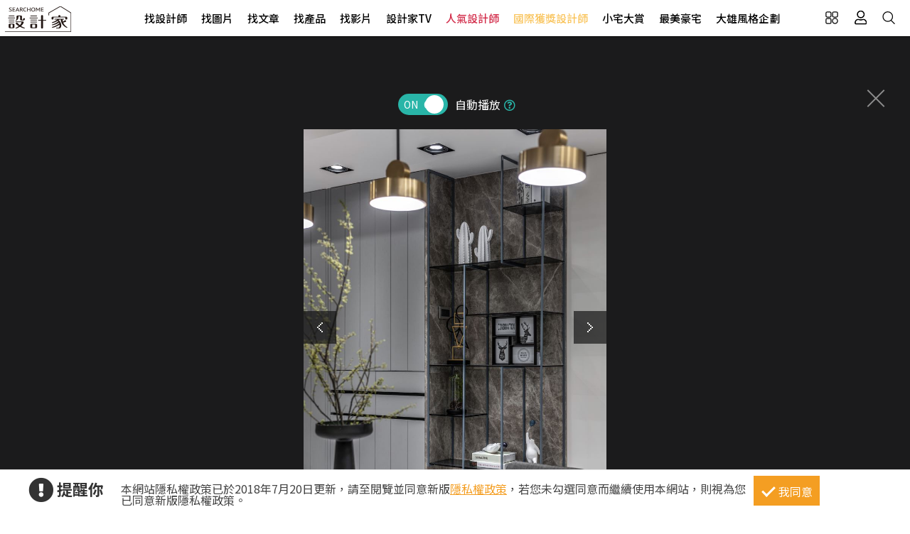

--- FILE ---
content_type: text/javascript
request_url: https://www.searchome.net/js/firebasejs/init-firebase.js?t=20260106
body_size: 1658
content:

const firebaseConfig = {
    apiKey: "AIzaSyDXhj0_UssmIYP-Z7ukrlCYTJs-hBrHLG0",
    projectId: "searchome",
    messagingSenderId: "1020236373808",
    appId: "1:1020236373808:web:37d8b8475c36d0738d72f5",
};
// Initialize Firebase
firebase.initializeApp(firebaseConfig);

// Initialize Firebase Messaging
const messaging = firebase.messaging();

if ('serviceWorker' in navigator && 'PushManager' in window) {
    navigator.serviceWorker.register('/firebase-messaging-sw.js')
        .then(function (registration) {
            //console.log('Service Worker registered with scope:', registration.scope);

            //console.log(Notification.permission);
            // Check current notification permission
            if (Notification.permission === 'granted') {
                // Permission is already granted, get the token
                getTokenAndUpdateServer(registration);
            } else if (Notification.permission === 'default') {
                // Permission has not been requested yet, request permission
                Notification.requestPermission()
                    .then(function () {
                        //console.log('Notification permission granted.');
                        getTokenAndUpdateServer(registration);
                    })
                    .catch(function (err) {
                        console.error('Unable to get permission to notify.', err);
                    });
            } else {
                // Permission has been denied
                //console.log('Notification permission denied.');
            }

            // Handle incoming messages while the page is in the foreground
            messaging.onMessage(function (payload) {
                //console.log('Message received. ', payload);
                // Show notification or handle the message
                //確認瀏覽器權限並顯示通知
                if (Notification.permission === 'granted') {
                    //console.log('messaging.onMessage', payload)
                    var notificationOptions = {
                        id: payload.data.WPM_ID,
                        body: payload.data.body,
                        image: payload.data.image,
                        url: payload.data.url,
                        tag: payload.data.tag
                    };
                    showNotification(payload.data.title, notificationOptions);

                    //三秒後自動關閉
                    //setTimeout(notification.close.bind(notification), 3000);
                }
            });
        })
        .catch(function (err) {
            console.error('Service Worker registration failed:', err);
        });
}

function getTokenAndUpdateServer(registration) {
    messaging.getToken({ serviceWorkerRegistration: registration })
        .then(function (currentToken) {
            if (currentToken) {
                //console.log('FCM Token:', currentToken);
                updateSubscriptionOnServer(currentToken);
            } else {
                //console.log('No registration token available. Request permission to generate one.');
            }
        })
        .catch(function (err) {
            console.error('An error occurred while retrieving token. ', err);
            if (err.code === 'messaging/token-unsubscribe-failed') {
                // Try to get a new token
                messaging.getToken({ serviceWorkerRegistration: registration })
                    .then(function (newToken) {
                        if (newToken) {
                            //console.log('New FCM Token:', newToken);
                            updateSubscriptionOnServer(newToken);
                        } else {
                            //console.log('No registration token available. Request permission to generate one.');
                        }
                    })
                    .catch(function (newErr) {
                        console.error('An error occurred while retrieving new token. ', newErr);
                    });
            }
        });
}

function updateSubscriptionOnServer(user_token, successFunc, errorFunc) {
    // Send the token to your server to save it
    var $res = '';
    $.ajax({
        type: "POST",
        url: "/common/registerwebpush",
        contentType: 'application/x-www-form-urlencoded',
        async: true,
        cache: false,
        dataType: 'json',
        data: { user_token: user_token },
        success: function (result) {
            if (result.ResultCode == "1") {
                $res = user_token;
                if (successFunc != null)
                    successFunc(user_token);
            } else {
                if (errorFunc != null)
                    errorFunc(result.Message);
            }
        },
        error: function (e) {
            if (errorFunc != null)
                errorFunc(e);
        }


    });
    return $res;
}

var notification = null;
function showNotification(title, options) {
    options.icon = '/images/logo/2017/1024x1024.jpg';
    //options.renotify = true;
    //options.requireInteraction = true;
    notification = new Notification(title, options);
    if (options.url != null && options.url != undefined && options.url.length > 0) {
        notification.onclick = function (event) {
            event.preventDefault();
            //parent.focus();
            //window.focus(); //just in case, older browsers
            //window.open(options.url, '_blank');
            //this.close();

            //const clickedAction = event.action;
            //if (clickedAction === 'like') {
            //    console.log('User liked the message');
            //} else if (clickedAction === 'reply') {
            //    console.log('User wants to reply to the message');
            //} else {
            //    console.log('Notification clicked, but no action button clicked');

                event.waitUntil(
                    clients.openWindow(
                        notification.data.url
                    )
                );
            //}
            event.notification.close();


        };
    }
    //notification.onclose = function (event) {
    //    //通知關閉(含點擊時關閉)  
    //    console.log('notification.onclose')
    //};
    //notification.onshow = function (event) {
    //    console.log('original.js - notification.onshow')
    //};
    //notification.onerror = function (event) {
    //    console.log('notification.onerror')
    //};
}
